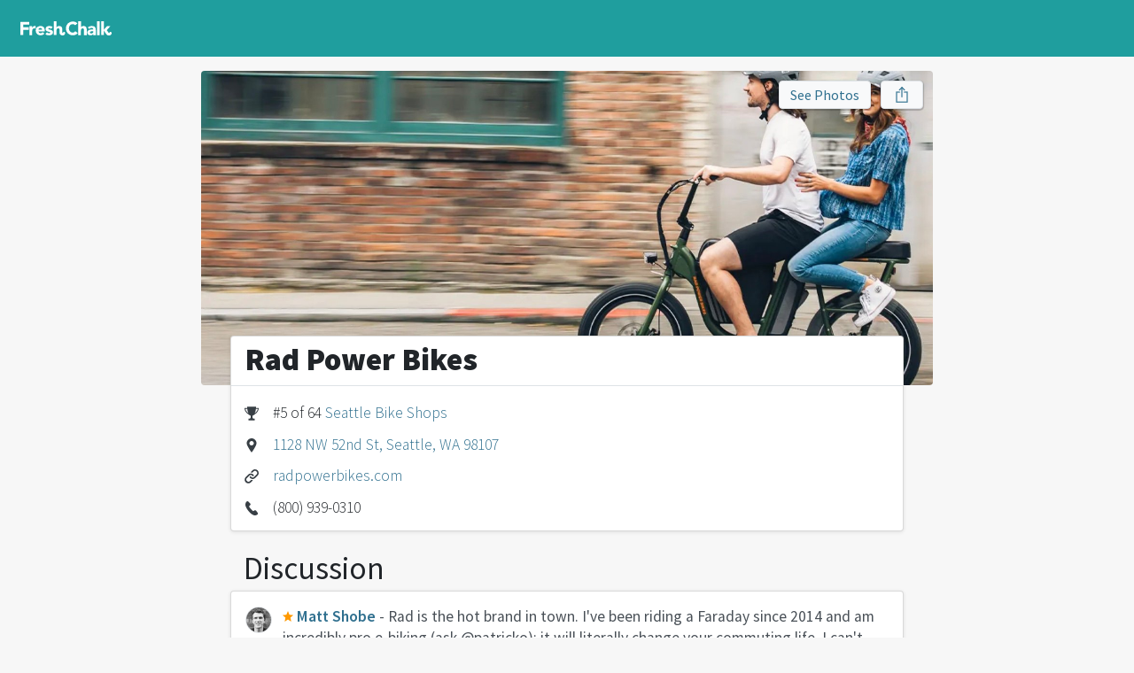

--- FILE ---
content_type: text/html
request_url: https://freshchalk.com/rad-power-bikes-seattle
body_size: 4976
content:
<!DOCTYPE html>
<html>
<head>
<title>Rad Power Bikes • Seattle • Fresh Chalk</title>
<meta content='text/html; charset=UTF-8' http-equiv='Content-Type'>
<meta content='notranslate' name='google'>
<meta content='width=device-width, initial-scale=1, maximum-scale=1' name='viewport'>
<meta affiliate-data='web' app-argument='https://freshchalk.com/rad-power-bikes-seattle' content='app-id=1520813827' name='xxx-app'>
<meta content='&quot;These guys are awesome - great service and honestly their pricing is ridiculously low. Super value bikes, and high quality. The ultimate...&quot;' property='description'>
<meta content='&quot;These guys are awesome - great service and honestly their pricing is ridiculously low. Super value bikes, and high quality. The ultimate...&quot;' property='og:description'>
<meta content='https://freshchalk.com/storage/p/f9/fW5AS29ao' property='og:image'>
<meta content='Fresh Chalk' property='og:site_name'>
<meta content='Rad Power Bikes • Seattle' property='og:title'>
<meta content='summary_large_image' property='twitter:card'>
<meta content='@freshchalk' property='twitter:site'>
<meta content='https://freshchalk.com/storage/p/f9/fW5AS29ao' property='twitter:image'>
<meta content='204234956835157' property='fb:app_id'>
<meta name="csrf-param" content="authenticity_token" />
<meta name="csrf-token" content="k4zbAu2jtERdRsjOxtxdnI3SFxZJ3e/UfMuP8mX8WHjtDA5CU72hxk/aVwmujn7adD/D4Y15DcEIqbZRQAZgfw==" />
<link href='https://freshchalk.com/assets/favicon-8acdc0cbf15ea8aa6b0b27c8f7b324f9113c7e4e31966a00758b9c9544ba8b73.svg' rel='icon' type='image/svg+xml'>
<link href='/favicon.ico' rel='icon'>
<link color='#63b800' href='https://freshchalk.com/assets/mask-icon-2d0533c38d9c9e035b8146e2e4d5e271981e184463d8dbcfca2c4be5fd4656a3.svg' rel='mask-icon'>

<script>
  window.fcMetadata = {"base_url":"https://freshchalk.com","page":{}};
</script>
<link crossorigin href='https://fonts.gstatic.com' rel='preconnect'>
<link rel="stylesheet" media="screen" href="//fonts.googleapis.com/css?family=Source+Sans+Pro:300,400,600,700,900&amp;display=swap" />
<script src="https://freshchalk.com/packs/js/packApp-0fba1305613d1f09aa06.js"></script>
<link rel="stylesheet" media="screen" href="https://freshchalk.com/packs/css/packApp-0fb69459.css" />

<script type='application/ld+json'>{"@context":"http://schema.org/","@type":"LocalBusiness","address":{"@type":"PostalAddress","streetAddress":"1128 NW 52nd St, Seattle, WA 98107","addressLocality":"Seattle","addressRegion":"WA","postalCode":"98107","addressCountry":"US"},"aggregateRating":{"@type":"aggregateRating","ratingValue":84,"bestRating":100,"worstRating":0,"reviewCount":13},"image":"https://freshchalk.com/storage/p/f9/fW5AS29ao","name":"Rad Power Bikes","telephone":"(800) 939-0310"}</script>
</head>
<body data-action='businesses_show' data-amp='b31438c6fe08889c5957007473acf8e4' data-track='{&quot;business&quot;:&quot;Rad Power Bikes&quot;,&quot;business_id&quot;:1015239,&quot;karma&quot;:7880,&quot;badges&quot;:null,&quot;tag&quot;:&quot;Bike Shop&quot;,&quot;tag_id&quot;:249,&quot;group&quot;:&quot;Wellness&quot;,&quot;city&quot;:&quot;Seattle&quot;,&quot;state&quot;:&quot;WA&quot;,&quot;city_id&quot;:36904,&quot;metro&quot;:&quot;Seattle&quot;,&quot;metro_id&quot;:1,&quot;event&quot;:&quot;View Business&quot;}' id='businesses_show'>
<div class='navbar'>
<div class='container'>
<div class='navbar-start'>
<a class='navbar-logo navbar-item navbar-desktop' href='/'>
<div class='logo'></div>
</a>
</div>
<div class='navbar-center'>
</div>
<div class='navbar-end'>
<div class='navbar-item navbar-mobile'>
<div class='hamburger hamburger--twist'>
<div class='inner'>
<span class='bar'></span>
<span class='bar'></span>
<span class='bar'></span>
</div>
</div>
</div>
</div>
</div>
</div>
<div class='hamburger-menu hamburger-content'>
<hr>
<ul>
<li><a data-track="{&quot;src&quot;:&quot;menu&quot;,&quot;event&quot;:&quot;Click Home&quot;}" href="/">Home</a></li>
</ul>
<hr>
<ul>
<li><a data-track="{&quot;src&quot;:&quot;menu&quot;,&quot;event&quot;:&quot;Click Blog&quot;}" href="/blog">Blog</a></li>
</ul>
<hr>
<ul>
</ul>

</div>
<div class='hamburger-cover'></div>


<div class='container yield'>

<div class='row justify-content-center'>
<div class='col-12 col-lg-8'>
<div class='top-picture' data-gallery-name='Photos for Rad Power Bikes' data-gallery-photos='[{&quot;full&quot;:&quot;https://freshchalk.com/storage/p/f9/fW5AS29ao&quot;,&quot;thumbnail&quot;:&quot;https://freshchalk.com/storage/p/f9/fW5AS29ao&quot;}]'>
<img alt="Rad Power Bikes" src="/storage/p/f9/fW5AS29ao" />
<div class='actions'>
<div outline="false" class="btn btn-light text" data-gallery-link="true">See Photos</div>
<div outline="false" class="btn btn-light share" title="Share"><i class="i ios-share no-text"></i></div>
</div>
</div>
<div class='contents'>
<div class='top-picture-content'>
<div class='heading'>
<h1 class='h2 fw-black'>
Rad Power Bikes
</h1>
</div>
<div class='business-details'>
<div class='item'>
<i class='i trophy'></i>
<div>
<div class='value'>#5 of 64 <a href="/b/seattle/bike-shops">Seattle Bike Shops</a></div>
</div>
</div>
<div class='item'>
<i class='i map-pin'></i>
<div>
<div class='value'><a href="#map">1128 NW 52nd St, Seattle, WA 98107</a></div>
</div>
</div>
<div class='item'>
<i class='i link'></i>
<div>
<div class='value'><a class="biz-website" target="_blank" href="https://www.radpowerbikes.com">radpowerbikes.com</a></div>
</div>
</div>
<div class='item'>
<i class='i phone'></i>
<div>
<div class='value'>(800) 939-0310</div>
</div>
</div>
</div>

</div>
<h2 class='mt-4'>Discussion</h2>
<div class='discussion sheet elevate-1'>
<ul>
<li data-href='/a/anybody-have-an-ebike-recommendation-seattle-30#post-104'>
<a class="user-image" style="width: 32px; height: 32px; --size: 32px" href="/mshobe"><img title="Matt Shobe" style="width: 30px; height: 30px" src="https://freshchalk.com/storage/p/wh/EposJTy08" /></a>
<div class='details'>
<div class='notes'>
<b><a class="peek-user-enabled" data-screen-name="mshobe" href="/mshobe"><i class="i level-star"></i> <span>Matt Shobe</span></a></b>
<a href="/a/anybody-have-an-ebike-recommendation-seattle-30#post-104"> - Rad is the hot brand in town. I&#39;ve been riding a Faraday since 2014 and am incredibly pro e-biking (ask @patricko); it will literally change your commuting life. I can&#39;t strongly recommend my actua...</a>
</div>
<div class='parent'>
replying to
<a href="/a/anybody-have-an-ebike-recommendation-seattle-30">“Anybody have an ebike recommendation?”</a>
</div>
</div>
</li>
</ul>
</div>

<div class='recommendations'>
<a name='reviews'></a>
<h2 class='mt-4'>Recommended By</h2>
<div>
<div class='thread-sheet recommendation sheet elevate-1 review-7839'>
<div class='subject'>
<a class="user-image" style="width: 50px; height: 50px; --size: 50px" href="/RyanBurt"><img title="Ryan Burt" style="width: 48px; height: 48px" src="https://freshchalk.com/storage/p/9Y/7aDHwOoFk" /></a>
<div>
<div class='title'><a class="peek-user-enabled" data-screen-name="RyanBurt" href="/RyanBurt"><i class="i level-star"></i> <span>Ryan Burt</span></a></div>
<div class='subtitle'>over 3 years ago</div>
</div>
</div>
<div class='notes'>
<div>These guys are awesome - great service and honestly their pricing is ridiculously low. Super value bikes, and high quality. The ultimate utilitarian bike IMHO</div>
</div>

<ul class='sheet-actions'>
</ul>
<div class='thread-sheet-comments'>
</div>
</div>
</div>

<div class='small-reviews'>
<div class='faces'>
<a class="user-image" style="width: 50px; height: 50px; --size: 50px" href="/darrellc"><img title="Darrell" style="width: 48px; height: 48px" src="https://freshchalk.com/storage/p/3u/waUSWbK1k" /></a>
</div>
<div>
<div>
recommended by
<a href="/darrellc">Darrell</a>
</div>
</div>
</div>
</div>

<div class='links'>
<a name='links'></a>
<h2 class='mt-4'>Reviews</h2>
<div class='sheet elevate-1'>
<ul class='list-unstyled'>
<li><a target="_blank" class="biz-reviews" href="https://www.google.com/maps/place/Rad+Power+Bikes/@47.6667335,-122.371739,15z/data=!4m2!3m1!1s0x0:0x12baf91c8d138a63?sa=X"><div class='link'><span class='source google'></span><span class='name'>Google</span><span class='stars' title='4.5 stars'><span class='star-full'></span><span class='star-full'></span><span class='star-full'></span><span class='star-full'></span><span class='star-half'></span></span><span class='num'>(378 reviews)</span></div></a></li>
<li><a target="_blank" class="biz-reviews" href="https://www.yelp.com/biz/rad-power-bikes-seattle-3"><div class='link'><span class='source yelp'></span><span class='name'>Yelp</span><span class='stars' title='3.5 stars'><span class='star-full'></span><span class='star-full'></span><span class='star-full'></span><span class='star-half'></span><span class='star-empty'></span></span><span class='num'>(70 reviews)</span></div></a></li>
<div class='voting'>
<div class='logo-voting'></div>
<div>
<a data-toggle="toggle" data-target=".voting" href="#"><div class='name'>Fresh Chalk</div><div class='rating'>&ndash; 84% like it</div><div class='num'>(13 votes)</div></a></div>
</div>

</ul>
<img class="best-badge" src="https://freshchalk.com/c/badges/2021/seattle/best-bike-shops-fc.svg?bid=1015239" />
</div>
</div>
<section class='related-topics'>
<div class="d-none track" data-track="{&quot;products&quot;:true,&quot;businesses&quot;:true,&quot;event&quot;:&quot;View Related Topics&quot;}"></div>
<div class='topics products'>
<div class='row'>
<h4 class='mt-4'>People Also Viewed</h4>
</div>
<div class='frame'>
<div class='track'>
<div class='topic product' data-href='/p/kryptonite-new-york-fahgettaboudit-chain' data-track='{&quot;type&quot;:&quot;product&quot;,&quot;event&quot;:&quot;Click Related Topic&quot;}'>
<div class='image'>
<div class='product-photo'><img alt="Kryptonite New York Fahgettaboudit Chain" src="/storage/p/hw/AuQvXgr3M" /></div>
</div>
<div class='info'>
<a class="name" href="/p/kryptonite-new-york-fahgettaboudit-chain">Kryptonite New York Fahgettaboudit Chain</a>
</div>
</div>
<div class='topic product' data-href='/p/kryptonite-new-york-fahgettaboudit-mini' data-track='{&quot;type&quot;:&quot;product&quot;,&quot;event&quot;:&quot;Click Related Topic&quot;}'>
<div class='image'>
<div class='product-photo'><img alt="Kryptonite New York Fahgettaboudit Mini" src="/storage/p/0a/Rgr8FCRww" /></div>
</div>
<div class='info'>
<a class="name" href="/p/kryptonite-new-york-fahgettaboudit-mini">Kryptonite New York Fahgettaboudit Mini</a>
</div>
</div>
<div class='topic product' data-href='/p/dahon-mariner-d8' data-track='{&quot;type&quot;:&quot;product&quot;,&quot;event&quot;:&quot;Click Related Topic&quot;}'>
<div class='image'>
<div class='product-photo'><img alt="Dahon Mariner D8" src="/storage/p/27/P6wQSgtjk" /></div>
</div>
<div class='info'>
<a class="name" href="/p/dahon-mariner-d8">Dahon Mariner D8</a>
</div>
</div>
<div class='topic product' data-href='/p/woom-3-16-inch-pedal-bike' data-track='{&quot;type&quot;:&quot;product&quot;,&quot;event&quot;:&quot;Click Related Topic&quot;}'>
<div class='image'>
<div class='product-photo'><img alt="Woom 3 16-Inch Pedal Bike" src="/storage/p/2o/WVRsgaCS0" /></div>
</div>
<div class='info'>
<a class="name" href="/p/woom-3-16-inch-pedal-bike">Woom 3 16-Inch Pedal Bike</a>
</div>
</div>
<div class='topic product' data-href='/p/priority-continuum-onyx' data-track='{&quot;type&quot;:&quot;product&quot;,&quot;event&quot;:&quot;Click Related Topic&quot;}'>
<div class='image'>
<div class='product-photo'><img alt="Priority Continuum Onyx" src="/storage/p/zL/clWG0N2ZM" /></div>
</div>
<div class='info'>
<a class="name" href="/p/priority-continuum-onyx">Priority Continuum Onyx</a>
</div>
</div>
</div>
</div>
</div>
<div class='topics businesses'>
<div class='mt-4'></div>
<div class='frame'>
<div class='track'>
<div class='topic business' data-href='/good-weather-seattle' data-track='{&quot;type&quot;:&quot;business&quot;,&quot;event&quot;:&quot;Click Related Topic&quot;}'>
<div class='image'>
<img alt="Good Weather" src="/storage/p/VX/IVHEdrjK4" />
<div class='face'>
<div class="user-image" style="width: 40px; height: 40px; --size: 40px"><img title="Sharlese Metcalf" style="width: 38px; height: 38px" src="https://freshchalk.com/storage/p/5a/B1gNF3xI4" /></div>
</div>
</div>
<div class='info'>
<a class="name" href="/good-weather-seattle">Good Weather</a>
<div class='location'>
Capitol Hill
•
<a href="/b/seattle">Seattle, WA</a>
</div>
</div>
</div>
<div class='topic business' data-href='/old-town-bicycle-tacoma' data-track='{&quot;type&quot;:&quot;business&quot;,&quot;event&quot;:&quot;Click Related Topic&quot;}'>
<div class='image'>
<img alt="Old Town Bicycle" src="/storage/p/2M/mejCMJhvs" />
<div class='face'>
<div class="user-image" style="width: 40px; height: 40px; --size: 40px"><img title="Alex Folger" style="width: 38px; height: 38px" src="https://freshchalk.com/storage/p/qa/NuBgn5Zuk" /></div>
</div>
</div>
<div class='info'>
<a class="name" href="/old-town-bicycle-tacoma">Old Town Bicycle</a>
<div class='location'>
<a href="/b/tacoma-wa">Tacoma, WA</a>
</div>
</div>
</div>
<div class='topic business' data-href='/montlake-bicycle-shop-seattle' data-track='{&quot;type&quot;:&quot;business&quot;,&quot;event&quot;:&quot;Click Related Topic&quot;}'>
<div class='image'>
<img alt="Montlake Bicycle Shop" src="/storage/p/Ik/zN7Viazz0" />
<div class='face'>
<div class="user-image" style="width: 40px; height: 40px; --size: 40px"><img title="Adam Loving" style="width: 38px; height: 38px" src="https://freshchalk.com/storage/p/QI/CTSNG2rNE" /></div>
</div>
</div>
<div class='info'>
<a class="name" href="/montlake-bicycle-shop-seattle">Montlake Bicycle Shop</a>
<div class='location'>
Montlake
•
<a href="/b/seattle">Seattle, WA</a>
</div>
</div>
</div>
<div class='topic business' data-href='/westside-bicycle-seattle' data-track='{&quot;type&quot;:&quot;business&quot;,&quot;event&quot;:&quot;Click Related Topic&quot;}'>
<div class='image'>
<img alt="Westside Bicycle" src="/storage/p/22/5XWVluSEM" />
<div class='face'>
<div class="user-image" style="width: 40px; height: 40px; --size: 40px"><img title="Adam Loving" style="width: 38px; height: 38px" src="https://freshchalk.com/storage/p/QI/CTSNG2rNE" /></div>
</div>
</div>
<div class='info'>
<a class="name" href="/westside-bicycle-seattle">Westside Bicycle</a>
<div class='location'>
West Seattle
•
<a href="/b/seattle">Seattle, WA</a>
</div>
</div>
</div>
<div class='topic business' data-href='/greggs-cycle-greenlake-seattle' data-track='{&quot;type&quot;:&quot;business&quot;,&quot;event&quot;:&quot;Click Related Topic&quot;}'>
<div class='image'>
<img alt="Gregg&#39;s Cycle - Greenlake" src="/storage/p/bb/GMs4eK49s" />
<div class='face'>
<div class="user-image" style="width: 40px; height: 40px; --size: 40px"><img title="Tom Laramee" style="width: 38px; height: 38px" src="https://freshchalk.com/storage/p/Ze/kO3BYapUY" /></div>
</div>
</div>
<div class='info'>
<a class="name" href="/greggs-cycle-greenlake-seattle">Gregg&#39;s Cycle - Greenlake</a>
<div class='location'>
Greenlake
•
<a href="/b/seattle">Seattle, WA</a>
</div>
</div>
</div>
</div>
</div>
</div>
</section>

<div class='search-queries mt-4 fs-90 text-muted'>
<div>
People found this page by searching for
<a href="/rad-power-bikes-seattle">rad power bikes seattle</a> and <a href="/rad-power-bikes-seattle">rad bikes seattle</a>.
See all the <a href="/about/top_searches">top searches</a> on Fresh Chalk.
</div>
</div>

</div>
</div>
</div>
<div class='modal' id='recommend-modal'>
<div class='modal-dialog'>
<div class='modal-content'>
<div class='modal-header'>
<h5 class='modal-title'>Rad Power Bikes</h5>
<button class='close' data-micromodal-close='1'>&times;</button>
</div>
<div class='modal-body'>
<p>Add your recommendation for Rad Power Bikes?</p>
<div class='mt-4'><a outline="false" class="btn btn-primary" rel="nofollow" data-method="post" href="/x/add/rad-power-bikes-seattle"><i class="i star"></i>Add Recommendation</a></div>
</div>
</div>
</div>
</div>

</div>
<div class='footer'>
<div class='container d-flex flex-column justify-content-center'>
<div class='footer-columns'>
<div class='footer-column d-none d-md-block'>
<a href="/"><div class='mt-2 footer-logo'></div>
</a></div>
<div class='footer-column'>
<div class='footer-heading'>Fresh Chalk</div>
<ul class='list-unstyled'>
<li><a href="/about">About</a></li>
</ul>
</div>
<div class='footer-column'>
<div class='footer-heading'>Explore</div>
<ul class='list-unstyled'>
<li><a href="/b/nearby/businesses">All Businesses</a></li>
<li><a href="/products">All Products</a></li>
<li><a href="/guides">All Guides</a></li>
<li><a href="/blog">Blog</a></li>
</ul>
</div>
<div class='footer-column'>
<div class='footer-heading'>Top Cities</div>
<ul class='list-unstyled'>
<li><a class="" href="/b/atlanta">Atlanta, GA</a></li>
<li><a class="" href="/b/austin">Austin, TX</a></li>
<li><a class="" href="/b/boston">Boston, MA</a></li>
<li><a class="" href="/b/denver">Denver, CO</a></li>
<li><a class="d-sm-none" href="/b/indianapolis">Indianapolis, IN</a></li>
<li><a class="d-sm-none" href="/b/phoenix">Phoenix, AZ</a></li>
<li><a class="" href="/b/seattle">Seattle, WA</a></li>
<li><a class="fw-bold" href="/cities">See all</a></li>
</ul>
</div>
</div>
</div>
</div>

<div class='modal' data-micromodal-close='1' id='photo-upload-modal' tabindex='-1'>
<div class='modal-dialog'>
<div class='modal-content'>
<div class='modal-header'>
<h5 class='modal-title'>Upload Photos</h5>
<button class='close' data-micromodal-close='1'>
&times;
</button>
</div>
<div class='modal-body'>
</div>
</div>
</div>
</div>

<div class='modal' data-micromodal-close='1' data-share-text='Check out this business that was recommended on @FreshChalk' id='share-modal' tabindex='-1'>
<div class='modal-dialog'>
<div class='modal-content'>
<div class='modal-header'>
<h5 class='modal-title'></h5>
<button class='close' data-micromodal-close='1'>
&times;
</button>
</div>
<div class='modal-body'>
<input class='share-url copy-target' readonly type='text'>
<div class='btn copy copy-target'>
Copy Link
</div>
<a class='btn email' target='_blank'>
Email
</a>
<div class='btn facebook'>
Share on Facebook
</div>
<div class='btn twitter'>
Share on Twitter
</div>
</div>
</div>
</div>
</div>

<script defer src="https://static.cloudflareinsights.com/beacon.min.js/vcd15cbe7772f49c399c6a5babf22c1241717689176015" integrity="sha512-ZpsOmlRQV6y907TI0dKBHq9Md29nnaEIPlkf84rnaERnq6zvWvPUqr2ft8M1aS28oN72PdrCzSjY4U6VaAw1EQ==" data-cf-beacon='{"version":"2024.11.0","token":"54b5ecd8fecc429292a4740df804332f","r":1,"server_timing":{"name":{"cfCacheStatus":true,"cfEdge":true,"cfExtPri":true,"cfL4":true,"cfOrigin":true,"cfSpeedBrain":true},"location_startswith":null}}' crossorigin="anonymous"></script>
</body>
</html>


--- FILE ---
content_type: image/svg+xml
request_url: https://freshchalk.com/c/badges/2021/seattle/best-bike-shops-fc.svg?bid=1015239
body_size: 4575
content:
<svg xmlns="http://www.w3.org/2000/svg" width="800" height="550">
  <rect width="100%" height="100%" fill="none"/>
  <!-- <g fill="#30708f"> -->
  <g fill="#30708f">
    <path d="M572.1 494.7c-23 8.7-16.6 9 .5 2.7 17-6.2 35.2-14.6 51-23.3a208.3 208.3 0 0 0 52.4-41.4c14.9-16.6 27-35.9 35.7-56.4 8.6-20.7 14-42.6 16.6-64.8 5.4-44 2.7-89.4-10.6-131.9a267.8 267.8 0 0 0-27.3-60.6A227.5 227.5 0 0 0 653 72.6c-.2-33-43.9-41-43.9-41S616.7 70 652 72.5c14.7 13.8 26.9 30 37.3 47.2 11.2 19 20 39.4 26.3 60.6a315.9 315.9 0 0 1 9 130.8c-5.5 43.5-22.5 86-52 118.6a211.4 211.4 0 0 1-50.6 41.7 354.5 354.5 0 0 1-49.9 23.3z"/>
    <path d="M681.5 101.6c-23-21-15-67.2-15-67.2.1 0 36.2 36.2 15 67.2zM675.2 101.8c-29.2 17.7-61.4-16.5-61.4-16.5s43-5 61.4 16.5zM700.6 146c-31.4 13.2-58.4-26.2-58.4-26.2s43.1 1.6 58.4 26.2zM670 159.8s15.1 45.3 49.3 41.5c-7.9-27.9-49.3-41.5-49.3-41.5zM689.1 209.6s38.3 29.4 35.6 61c-37.4-8.7-35.6-61-35.6-61zM691 265.7s34.5 37.8 27 70.6c-36.8-15.9-27-70.6-27-70.6zM692.8 400.9c-31.4-25.4-6.7-75.4-6.7-75.4s23.1 46 6.7 75.4zM654.1 445.3c-23.3-32.7 13.8-73.6 13.8-73.6s10 50-13.8 73.6zM604.2 479.3C589 442.8 633.7 412 633.7 412s-1.6 50-29.5 67.4zM711.2 154c-17.1-25.7 1.5-69 1.5-69s26.1 43.8-1.5 69zM730.7 210.3c-13.4-28 10.5-68.5 10.5-68.5s19.9 47.4-10.5 68.5zM734 277.7C728.7 245 765 211 765 211s6.1 54.5-31.1 66.7zM725.1 344c3.1-31.6 46-54.7 46-54.7s-7.6 51.8-46 54.7zM758.5 374.2s-25.3 46.7-62.2 35.6c14-29 62.2-35.6 62.2-35.6zM725.2 445.7s-40.8 34.1-71.2 11.1c23.7-21.8 71.2-11.1 71.2-11.1zM673 497.9s-49 19.8-70.1-11.3c28.9-13.5 70 11.3 70 11.3zM226.6 494.7c23 8.7 16.7 9-.5 2.7-17-6.2-35.2-14.6-51-23.3a208.3 208.3 0 0 1-52.4-41.4c-14.9-16.6-27-35.9-35.7-56.4-8.6-20.7-14-42.6-16.6-64.8-5.4-44-2.7-89.4 10.6-131.9a267.8 267.8 0 0 1 27.3-60.6c10.5-16.9 22.8-32.8 37.3-46.4.2-33 43.9-41 43.9-41S182 70 146.7 72.5a224.4 224.4 0 0 0-37.3 47.2c-11.2 19-20 39.4-26.3 60.6a315.9 315.9 0 0 0-9 130.8c5.5 43.5 22.5 86 52 118.6a211.4 211.4 0 0 0 50.6 41.7 354.5 354.5 0 0 0 49.9 23.3z"/>
    <path d="M117.2 101.6c23-21 15-67.2 15-67.2-.1 0-36.2 36.2-15 67.2zM123.5 101.8c29.2 17.7 61.4-16.5 61.4-16.5s-43-5-61.4 16.5zM98.1 146c31.4 13.2 58.4-26.2 58.4-26.2S113.4 121.4 98 146zM128.7 159.8s-15 45.3-49.3 41.5c7.9-27.9 49.3-41.5 49.3-41.5zM109.6 209.6S71.3 239 74 270.6c37.4-8.7 35.6-61 35.6-61zM107.7 265.7s-34.5 37.8-27 70.6c36.8-15.9 27-70.6 27-70.6zM105.9 400.9c31.4-25.4 6.7-75.4 6.7-75.4s-23.1 46-6.7 75.4zM144.6 445.3c23.3-32.7-13.8-73.6-13.8-73.6s-10 50 13.8 73.6zM194.5 479.3C209.7 442.8 165 412 165 412s1.6 50 29.5 67.4zM87.5 154c17.1-25.7-1.5-69-1.5-69s-26.1 43.8 1.5 69zM68 210.3c13.4-28-10.5-68.5-10.5-68.5S37.6 189.2 68 210.3zM64.7 277.7C70 245 33.6 211 33.6 211s-6.1 54.5 31.1 66.7zM73.6 344c-3.1-31.6-46-54.7-46-54.7s7.6 51.8 46 54.7zM40.2 374.2s25.3 46.7 62.2 35.6c-14-29-62.2-35.6-62.2-35.6zM73.5 445.7s40.8 34.1 71.2 11.1C121 435 73.5 445.7 73.5 445.7zM125.8 497.9s48.8 19.8 70-11.3c-28.9-13.5-70 11.3-70 11.3z"/>
    <path d="M175.2 363h14.1v-25.2h26.8v-13h-26.8v-13.1h29v-13.1h-43.1zM445.3 314.7a14 14 0 0 0-5.2-3.9c-2-.9-4.3-1.3-7-1.3a17.8 17.8 0 0 0-13.3 5.8 20 20 0 0 0-4 6.6c-.9 2.6-1.3 5.3-1.3 8.3 0 3 .4 5.8 1.4 8.3 1 2.5 2.2 4.7 3.8 6.5a17.4 17.4 0 0 0 13 5.9A15.3 15.3 0 0 0 446 344l11.7 8.8a24.6 24.6 0 0 1-10.3 8.5 32 32 0 0 1-13 2.7c-5 0-9.6-.8-13.9-2.4a30.6 30.6 0 0 1-18.2-17.4 36.4 36.4 0 0 1-2.5-14c0-5.2.8-9.8 2.5-14a30.7 30.7 0 0 1 18.2-17.4 39.6 39.6 0 0 1 19.6-2c2 .4 4 1 5.9 1.7a26 26 0 0 1 5.4 2.9c1.8 1.2 3.4 2.7 4.8 4.4zM219.9 319.3h13.5v7h.1c1.5-2.7 3.2-4.7 5.2-6 2-1.4 4.4-2 7.4-2a26.8 26.8 0 0 1 4.5.4V331a20.4 20.4 0 0 0-5.7-.9c-2.6 0-4.7.4-6.1 1a8.2 8.2 0 0 0-3.5 3.1c-.8 1.3-1.3 2.8-1.6 4.6-.2 1.8-.3 3.8-.3 6V363h-13.5v-43.7zM293.5 355.5a21.5 21.5 0 0 1-8.2 6.3 24.6 24.6 0 0 1-10.3 2.3c-3.3 0-6.5-.6-9.4-1.6a21.9 21.9 0 0 1-14.8-21.3 21.7 21.7 0 0 1 14.8-21.3c3-1.1 6-1.6 9.4-1.6 3.2 0 6 .5 8.5 1.6 2.6 1 4.7 2.6 6.5 4.6a21 21 0 0 1 4 7.2c1 2.8 1.5 6 1.5 9.5v4.2h-31.2c.5 2.6 1.7 4.6 3.5 6.1 1.8 1.6 4 2.3 6.6 2.3 2.2 0 4-.5 5.6-1.4 1.5-1 2.9-2.3 4-3.9zM282 336.2c.1-2.3-.6-4.2-2.2-5.8a8 8 0 0 0-6-2.5 10.1 10.1 0 0 0-6.9 2.6 8.5 8.5 0 0 0-2.6 5.7zM325.7 332.2a9.6 9.6 0 0 0-7.8-3.7c-1.1 0-2.3.3-3.3.8-1.1.5-1.6 1.5-1.6 2.8 0 1 .5 1.9 1.6 2.4s2.6 1 4.2 1.3l5.5 1.3c2 .4 3.8 1.1 5.5 2 1.7 1 3.1 2.3 4.2 4 1.1 1.6 1.7 3.8 1.7 6.6s-.6 5.1-1.9 7a14.1 14.1 0 0 1-4.7 4.4 20 20 0 0 1-6.4 2.3 34.3 34.3 0 0 1-16.3-.6c-3.2-1-5.8-2.5-8-4.7l8.2-9c1.2 1.5 2.6 2.7 4.2 3.5 1.5.8 3.3 1.2 5.3 1.2 1.6 0 3-.2 4.2-.7 1.3-.4 2-1.2 2-2.4s-.6-2-1.8-2.6c-1-.6-2.5-1-4.2-1.4l-5.5-1.3c-2-.4-3.7-1.1-5.4-2-1.7-.9-3.2-2.2-4.3-3.8a11.6 11.6 0 0 1-1.6-6.6 13.3 13.3 0 0 1 5.7-11.3 18 18 0 0 1 5.9-2.6 31.6 31.6 0 0 1 15.5.4c2.9.8 5.4 2.3 7.4 4.5zM534.7 357.5h-.2c-1.5 2.3-3.5 4-6 5a20.6 20.6 0 0 1-13.7.7c-1.9-.5-3.5-1.4-5-2.5a12.5 12.5 0 0 1-4.7-10.1c0-2.5.5-4.6 1.4-6.4 1-1.7 2.2-3.2 3.8-4.3 1.6-1.1 3.4-2 5.4-2.6a40.1 40.1 0 0 1 13-2h6a7 7 0 0 0-2.6-5.8 9.2 9.2 0 0 0-6-2.1c-2.2 0-4.3.5-6 1.4-2 1-3.5 2.2-5 3.8l-7.2-7.4a25 25 0 0 1 8.8-5.2 31.5 31.5 0 0 1 20.2-.3c2.6 1 4.6 2.5 6.1 4.4 1.6 1.9 2.6 4.2 3.2 7 .6 2.8.9 6 .9 9.7V363h-12.4zm-3.3-13.6h-3.8c-1.6.2-3 .4-4.4.8-1.4.5-2.6 1-3.6 2-1 .8-1.5 2-1.5 3.4 0 1.6.7 2.9 2 3.6 1.4.8 2.9 1.2 4.4 1.2a13.4 13.4 0 0 0 7-2c1-.7 1.8-1.6 2.4-2.6.5-1 .8-2.2.8-3.6v-2.9h-3.3zM553 363v-68h13.5v68zM473.8 295v30.3h.2a8 8 0 0 1 1.5-2.6 12 12 0 0 1 2.6-2.2 15.4 15.4 0 0 1 8-2.2c3.5 0 6.2.5 8.3 1.5 2.1 1 3.8 2.5 5 4.4 1.1 1.8 1.9 4 2.3 6.6.4 2.5.6 5.2.6 8.1v24.2H489v-21.5c0-1.2 0-2.5-.2-3.9 0-1.3-.3-2.6-.8-3.7-.4-1.2-1.1-2-2-2.8-1-.7-2.3-1-4-1-1.8 0-3.2.2-4.3.9-1 .6-1.9 1.4-2.4 2.5-.6 1-1 2.2-1.2 3.6l-.2 4V363h-13.5v-67.9h13.5zM587 340.9h.2l12.2 18.3s2.7 5.2 8.7 5.2h6.1c5.7 0 10.1-4.2 10.7-10.3.5-4.7-2.5-6.8-4.8-7a5 5 0 0 0-5.6 4.4c-.2 1.5-2.6 2-4 .2l-9.3-12.6v-.1l17.2-19.7H602l-15 17.3V295h-13.4v68H587v-22.1zM391 347c-2.2-.2-4.9 1-5 4.4-.1 2-4 2-4-.6v-11.9c0-3-.3-5.7-.7-8.2-.4-2.5-1.2-4.7-2.4-6.5a11.9 11.9 0 0 0-4.8-4.4c-2.2-1-4.9-1.6-8.3-1.6a15.8 15.8 0 0 0-8 2.3 12 12 0 0 0-2.7 2.2c-.7.9-1.2 1.7-1.5 2.5h-.2V295h-13.5v68h13.5v-21.8c0-1.4 0-2.8.3-4.1.1-1.3.5-2.5 1-3.6.7-1 1.5-1.9 2.6-2.5 1-.6 2.4-1 4.2-1 1.7 0 3 .4 4 1.1.9.7 1.6 1.7 2 2.8.5 1.2.8 2.4.9 3.7V352c0 6.8 5.6 12.4 12.5 12.4h4.6c5.2 0 9.6-4.3 10.2-10.4.5-4.7-2.5-6.6-4.7-6.9z"/>
    <path d="M191.74 178.55L205.05 178.55C212.81 178.55 218.97 175.31 218.97 167.99C218.97 163.21 216.16 160.51 212.53 159.58L212.53 159.36C215.45 158.26 217.21 154.79 217.21 151.60C217.21 144.73 211.43 142.69 204.01 142.69L191.74 142.69ZM199.83 157.05L199.83 148.96L203.68 148.96C207.47 148.96 209.29 150.01 209.29 152.81C209.29 155.40 207.58 157.05 203.62 157.05ZM199.83 172.28L199.83 163.04L204.39 163.04C208.85 163.04 211.05 164.31 211.05 167.44C211.05 170.74 208.79 172.28 204.39 172.28ZM231.89 178.55L254.88 178.55L254.88 171.73L239.98 171.73L239.98 163.48L252.19 163.48L252.19 156.72L239.98 156.72L239.98 149.51L254.33 149.51L254.33 142.69L231.89 142.69ZM279.85 179.21C288.43 179.21 293.38 174.04 293.38 168.10C293.38 163.04 290.63 160.13 286.29 158.37L281.67 156.50C278.59 155.23 276.22 154.46 276.22 152.26C276.22 150.23 277.98 149.02 280.79 149.02C283.65 149.02 285.85 150.06 288.21 151.88L292.34 146.76C289.26 143.68 284.91 142.03 280.79 142.03C273.31 142.03 268.03 146.76 268.03 152.70C268.03 157.93 271.55 161.01 275.23 162.49L279.91 164.47C283.04 165.79 285.08 166.51 285.08 168.76C285.08 170.91 283.43 172.23 280.07 172.23C277.10 172.23 273.80 170.69 271.22 168.49L266.60 174.04C270.23 177.45 275.18 179.21 279.85 179.21ZM312.25 178.55L320.39 178.55L320.39 149.51L330.23 149.51L330.23 142.69L302.40 142.69L302.40 149.51L312.25 149.51ZM371.54 179.21C380.12 179.21 385.07 174.04 385.07 168.10C385.07 163.04 382.32 160.13 377.97 158.37L373.35 156.50C370.27 155.23 367.91 154.46 367.91 152.26C367.91 150.23 369.67 149.02 372.47 149.02C375.33 149.02 377.53 150.06 379.90 151.88L384.02 146.76C380.94 143.68 376.60 142.03 372.47 142.03C364.99 142.03 359.71 146.76 359.71 152.70C359.71 157.93 363.23 161.01 366.92 162.49L371.59 164.47C374.73 165.79 376.76 166.51 376.76 168.76C376.76 170.91 375.11 172.23 371.76 172.23C368.79 172.23 365.49 170.69 362.90 168.49L358.28 174.04C361.91 177.45 366.86 179.21 371.54 179.21ZM398.05 178.55L421.04 178.55L421.04 171.73L406.13 171.73L406.13 163.48L418.34 163.48L418.34 156.72L406.13 156.72L406.13 149.51L420.49 149.51L420.49 142.69L398.05 142.69ZM443.48 160.40C444.47 156.83 445.40 152.65 446.28 148.85L446.50 148.85C447.44 152.59 448.43 156.83 449.42 160.40L450.24 163.70L442.60 163.70ZM430.50 178.55L438.75 178.55L440.95 170.03L451.89 170.03L454.09 178.55L462.67 178.55L451.45 142.69L441.72 142.69ZM476.42 178.55L484.56 178.55L484.56 149.51L494.41 149.51L494.41 142.69L466.58 142.69L466.58 149.51L476.42 149.51ZM513.88 178.55L522.02 178.55L522.02 149.51L531.86 149.51L531.86 142.69L504.03 142.69L504.03 149.51L513.88 149.51ZM544.35 178.55L566.62 178.55L566.62 171.73L552.43 171.73L552.43 142.69L544.35 142.69ZM579.71 178.55L602.70 178.55L602.70 171.73L587.80 171.73L587.80 163.48L600.01 163.48L600.01 156.72L587.80 156.72L587.80 149.51L602.15 149.51L602.15 142.69L579.71 142.69Z"/>
<path d="M223.45 231.55L236.76 231.55C244.52 231.55 250.68 228.31 250.68 220.99C250.68 216.21 247.87 213.51 244.24 212.58L244.24 212.36C247.16 211.26 248.92 207.79 248.92 204.60C248.92 197.73 243.14 195.69 235.72 195.69L223.45 195.69ZM231.54 210.05L231.54 201.96L235.39 201.96C239.18 201.96 241.00 203.01 241.00 205.81C241.00 208.40 239.29 210.05 235.33 210.05ZM231.54 225.28L231.54 216.04L236.10 216.04C240.56 216.04 242.76 217.31 242.76 220.44C242.76 223.74 240.50 225.28 236.10 225.28ZM263.60 231.55L271.69 231.55L271.69 195.69L263.60 195.69ZM287.03 231.55L295.12 231.55L295.12 221.93L299.30 216.43L308.04 231.55L316.90 231.55L304.08 209.99L314.92 195.69L306.00 195.69L295.34 210.38L295.12 210.38L295.12 195.69L287.03 195.69ZM327.68 231.55L350.67 231.55L350.67 224.73L335.76 224.73L335.76 216.48L347.97 216.48L347.97 209.72L335.76 209.72L335.76 202.51L350.12 202.51L350.12 195.69L327.68 195.69ZM393.51 232.21C402.09 232.21 407.04 227.04 407.04 221.10C407.04 216.04 404.29 213.13 399.94 211.37L395.32 209.50C392.25 208.23 389.88 207.46 389.88 205.26C389.88 203.23 391.64 202.02 394.44 202.02C397.31 202.02 399.50 203.06 401.87 204.88L406.00 199.76C402.91 196.68 398.57 195.03 394.44 195.03C386.96 195.03 381.69 199.76 381.69 205.70C381.69 210.93 385.20 214.01 388.89 215.49L393.56 217.47C396.70 218.79 398.74 219.51 398.74 221.76C398.74 223.91 397.08 225.23 393.73 225.23C390.76 225.23 387.46 223.69 384.88 221.49L380.25 227.04C383.88 230.45 388.83 232.21 393.51 232.21ZM420.02 231.55L428.10 231.55L428.10 216.59L440.48 216.59L440.48 231.55L448.62 231.55L448.62 195.69L440.48 195.69L440.48 209.50L428.10 209.50L428.10 195.69L420.02 195.69ZM478.54 232.21C488.22 232.21 494.82 225.17 494.82 213.46C494.82 201.80 488.22 195.03 478.54 195.03C468.86 195.03 462.26 201.74 462.26 213.46C462.26 225.17 468.86 232.21 478.54 232.21ZM478.54 225.23C473.64 225.23 470.56 220.66 470.56 213.46C470.56 206.31 473.64 202.02 478.54 202.02C483.43 202.02 486.51 206.31 486.51 213.46C486.51 220.66 483.43 225.23 478.54 225.23ZM508.46 231.55L516.54 231.55L516.54 219.40L521 219.40C528.59 219.40 535.02 215.66 535.02 207.24C535.02 198.55 528.64 195.69 520.78 195.69L508.46 195.69ZM516.54 212.96L516.54 202.13L520.28 202.13C524.68 202.13 527.11 203.50 527.11 207.24C527.11 210.98 524.96 212.96 520.50 212.96ZM558.51 232.21C567.09 232.21 572.04 227.04 572.04 221.10C572.04 216.04 569.29 213.13 564.95 211.37L560.33 209.50C557.25 208.23 554.88 207.46 554.88 205.26C554.88 203.23 556.64 202.02 559.45 202.02C562.31 202.02 564.50 203.06 566.87 204.88L571.00 199.76C567.92 196.68 563.57 195.03 559.45 195.03C551.97 195.03 546.69 199.76 546.69 205.70C546.69 210.93 550.21 214.01 553.89 215.49L558.57 217.47C561.70 218.79 563.74 219.51 563.74 221.76C563.74 223.91 562.09 225.23 558.73 225.23C555.76 225.23 552.46 223.69 549.88 221.49L545.25 227.04C548.88 230.45 553.84 232.21 558.51 232.21Z"/>
<path d="M323.57 516.66L357.10 516.66L357.10 507.36L347.50 507.36C345.25 507.36 341.95 507.66 339.55 507.96C347.28 499.86 354.78 491.31 354.78 483.29C354.78 474.14 348.40 468.14 339.03 468.14C332.20 468.14 327.78 470.69 323.05 475.71L329.05 481.64C331.45 479.09 334.07 476.76 337.53 476.76C341.65 476.76 344.28 479.31 344.28 483.96C344.28 490.71 335.73 498.89 323.57 510.36ZM380.20 517.56C390.40 517.56 397.23 508.86 397.23 492.66C397.23 476.46 390.40 468.14 380.20 468.14C370.00 468.14 363.18 476.46 363.18 492.66C363.18 508.86 370.00 517.56 380.20 517.56ZM380.20 509.01C376.53 509.01 373.60 505.64 373.60 492.66C373.60 479.61 376.53 476.69 380.20 476.69C383.95 476.69 386.80 479.61 386.80 492.66C386.80 505.64 383.95 509.01 380.20 509.01ZM402.78 516.66L436.30 516.66L436.30 507.36L426.70 507.36C424.45 507.36 421.15 507.66 418.75 507.96C426.48 499.86 433.98 491.31 433.98 483.29C433.98 474.14 427.60 468.14 418.23 468.14C411.40 468.14 406.98 470.69 402.25 475.71L408.25 481.64C410.65 479.09 413.28 476.76 416.73 476.76C420.85 476.76 423.48 479.31 423.48 483.96C423.48 490.71 414.93 498.89 402.78 510.36ZM444.85 516.66L475.15 516.66L475.15 507.74L466.23 507.74L466.23 469.04L458.13 469.04C454.75 471.06 451.45 472.41 446.28 473.39L446.28 480.21L455.20 480.21L455.20 507.74L444.85 507.74Z"/>
  </g>
</svg>
